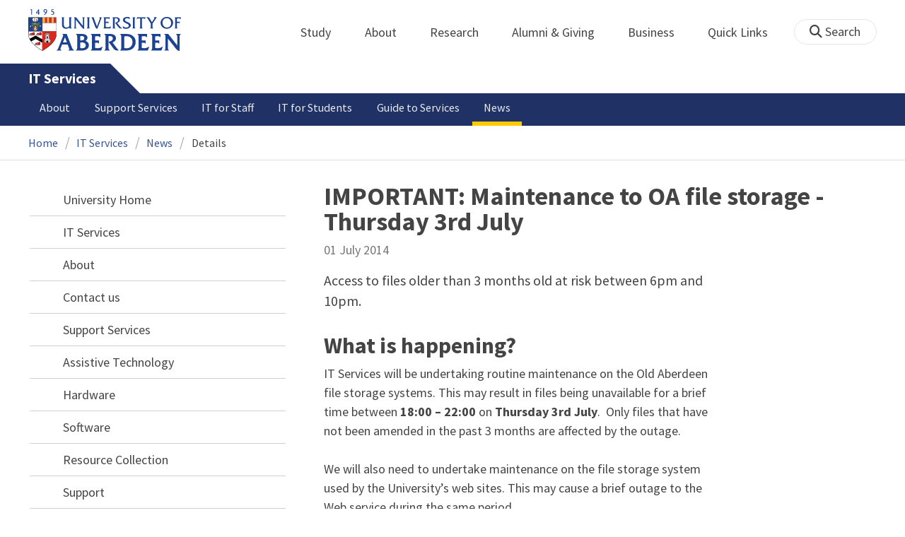

--- FILE ---
content_type: text/html; charset=UTF-8
request_url: https://www.abdn.ac.uk/it/news/6453/
body_size: 12825
content:
<!doctype html>
<html lang="en-GB" dir="ltr">
    <head>
        <meta charset="utf-8">
        <title>IMPORTANT: Maintenance to OA file storage - Thursday 3rd July | News | The University of Aberdeen</title>
        
                <meta name="description" content="Access to files older than 3 months old at risk between 6pm and 10pm.">
                
<meta name="application-name" content="News">

    <meta name="twitter:card" content="summary_large_image">
    <meta name="twitter:site" content="@aberdeenuni">
    <meta name="twitter:title" content="IMPORTANT: Maintenance to OA file storage - Thursday 3rd July">
    <meta name="twitter:description" content="Access to files older than 3 months old at risk between 6pm and 10pm.">
    
    <meta property="og:type" content="article">
    <meta property="og:url" content="https://www.abdn.ac.uk/news/6453/">
    <meta property="og:title" content="IMPORTANT: Maintenance to OA file storage - Thursday 3rd July">
    <meta property="og:description" content="Access to files older than 3 months old at risk between 6pm and 10pm.">
    <meta property="og:locale" content="en_GB">
    
        <meta name="robots" content="noindex, follow">
                <link rel="preconnect" href="https://abdn-search.funnelback.squiz.cloud">
        <link rel="preconnect" href="https://cc.cdn.civiccomputing.com">
        <link rel="preconnect" href="https://code.jquery.com">
        <link rel="preconnect" href="https://fonts.googleapis.com">
        <link rel="preconnect" href="https://fonts.gstatic.com">
        
<meta name="viewport" content="width=device-width, initial-scale=1">
<link rel="apple-touch-icon" sizes="180x180" href="https://www.abdn.ac.uk/abdn-design-system/releases/2.4.0/dist/images/icons/apple-touch-icon.png">
<link rel="icon" type="image/png" sizes="32x32" href="https://www.abdn.ac.uk/abdn-design-system/releases/2.4.0/dist/images/icons/favicon-32x32.png">
<link rel="icon" type="image/png" sizes="16x16" href="https://www.abdn.ac.uk/abdn-design-system/releases/2.4.0/dist/images/icons/favicon-16x16.png">
<link rel="manifest" href="https://www.abdn.ac.uk/abdn-design-system/releases/2.4.0/dist/images/icons/manifest.json">
<link rel="mask-icon" href="https://www.abdn.ac.uk/abdn-design-system/releases/2.4.0/dist/images/icons/safari-pinned-tab.svg" color="#5bbad5">
<meta name="msapplication-config" content="https://www.abdn.ac.uk/abdn-design-system/releases/2.4.0/dist/images/icons/browserconfig.xml">
<meta name="theme-color" content="#ffffff">

<link rel="stylesheet" href="https://www.abdn.ac.uk/abdn-design-system/releases/2.4.0/dist/css/abdn-design-system-site.css">
<!-- https://abdn-search.funnelback.squiz.cloud/s/resources-global/css/funnelback.autocompletion-2.6.0.css -->
<style>
.twitter-typeahead {display: table-cell !important;}.tt-menu {background-clip: padding-box;background-color: #fff;border: 1px solid rgba(0, 0, 0, 0.15);border-radius: 4px;box-shadow: 0 6px 12px rgba(0, 0, 0, 0.176);font-size: 14px;padding-bottom: 5px;width: 100%;}.tt-menu .tt-suggestion {clear: both;color: #333;cursor: pointer;display: block;font-weight: normal;line-height: 1.42857;padding: 3px 10px;text-align: left;}.tt-menu .tt-suggestion:hover, .tt-menu .tt-cursor {background-color: #428bca;color: #fff;text-decoration: none;}.tt-menu .tt-category, .tt-menu .tt-group {background-color: #f5f5f5;border-bottom: 1px solid #ddd;border-top: 1px solid #ddd;}.tt-menu .tt-category {margin: 3px 0;padding: 7px 5px;}.tt-menu .tt-dataset:first-child .tt-category, .tt-horizontal .tt-dataset .tt-category {border-top: none;border-top-left-radius: 4px;border-top-right-radius: 4px;margin-top: 0;}.tt-menu .tt-group {padding: 3px 5px;text-align: center;}.tt-menu .tt-group:first-of-type {border-top: none;}.tt-horizontal {width: 100%;}.tt-horizontal .tt-dataset {float: left;width: 100%;}.tt-scrollable {overflow-y: auto;max-height: 460px;}.tt-hint {color: #ccc !important;}@media (max-width: 414px) {.tt-horizontal .tt-dataset {width: 100% !important;}}
</style>

    <style title="civic custom css">
#ccc h1::after{margin-bottom:0.5em}#ccc #ccc-content{background:#333;color:#ddd;font-family:'Source Sans Pro', sans-serif}#ccc #ccc-title{margin:0 0 0.5em;font-size:1.3em;line-height:0.9em}#ccc #ccc-content #ccc-statement .ccc-svg-element{display:none}#ccc #ccc-content #ccc-statement a{border-bottom:1px dotted;font-weight:700;color:#f4c900}#ccc #ccc-content #ccc-statement a:focus,#ccc #ccc-content #ccc-statement a:hover{border-bottom:1px solid;font-weight:700;color:#f4c900}#ccc #ccc-content .ccc-notify-button{background:#f4c900}#ccc #ccc-content .preference-title{font-size:21px;margin-top:24px}#ccc .checkbox-toggle--slider.checkbox-toggle--dark{background-color:#111;border-color:#111}#ccc .checkbox-toggle--dark .checkbox-toggle-toggle{background-color:#666}#ccc .checkbox-toggle-input:checked ~ .checkbox-toggle-toggle{background-color:#f4c900}#ccc #ccc-icon{fill:#333}#ccc .ccc-notify-button{border-radius:0;position:relative;display:inline-block;margin:0.6em 0.6em 0 0;padding:0.4em;border:0;background:#f4c900;font-weight:700;color:#003c5f;transition:padding 0.2s ease}#ccc .ccc-content--dark .ccc-notify-button,#ccc .ccc-content--dark .ccc-notify-button span{color:#003c5f}#ccc .ccc-content--dark .ccc-button-solid,#ccc .ccc-content--dark .ccc-button-solid span{background:none}#ccc #ccc-content .ccc-notify-button:focus,#ccc #ccc-content .ccc-notify-button:hover{padding-left:0.7em;transition:padding 0.2s ease;background:#ffe04f}#ccc #ccc-content .ccc-notify-button:focus,#ccc .checkbox-toggle:focus-within{outline:0.3em solid gold}#ccc a.ccc-notify-button{color:#444}#ccc .ccc-alert,#ccc .third-party-cookie-link{color:#fff;background:#111}#ccc[close-button] #ccc-dismiss-button{display:inline-block;margin:0.3em 0.6em 0.3em 0}#ccc-button-holder button:last-child{margin-right:0}
</style>
    <script src="https://code.jquery.com/jquery-3.6.0.min.js"></script>
<script src="https://www.abdn.ac.uk/abdn-design-system/releases/2.4.0/dist/js/abdn-design-system-site.js" defer></script>
<script>
    var global_base_url = '/global/';
</script>
    
                            <link rel="stylesheet" href="/apps/news/site/css/opentext_responsive/news.css" media="screen">
                            
                            <link rel="stylesheet" href="https://cdnjs.cloudflare.com/ajax/libs/magnific-popup.js/1.1.0/magnific-popup.min.css" media="screen">
                            
<link rel="alternate" type="application/rss+xml" href="/it/news/rss.xml" title="IT Services - Latest News, RSS">

        <link rel="canonical" href="https://www.abdn.ac.uk/news/6453/">
            </head>
    <body class="no_js">
                <script>
            document.getElementsByTagName('body')[0].classList.remove('no_js');
        </script>
                <header id="top">
            <ul class="skip_links">
                <li><a href="#main">Skip to content</a></li>
                <li><a href="https://www.abdn.ac.uk/about/our-website/accessibility/">About Accessibility on our website</a></li>
            </ul>
            <div id="modal_fade"></div>
            <div class="global_header_wrapper">
                <div class="container">
                    <div class="row">
                        <div class="col">
                            <div class="global_header">
                                <div class="clearfix">
                                    <div class="uni_logo">
                                                                                    <a href="/">
                                                <img src="https://www.abdn.ac.uk/abdn-design-system/releases/2.4.0/dist/images/layout/UoA_Primary_Logo_REVERSE_2018.png" srcset="https://www.abdn.ac.uk/abdn-design-system/releases/2.4.0/dist/images/layout/UoA_Primary_Logo_RGB_2018.svg" alt="University of Aberdeen" width="300" height="82">
                                            </a>
                                                                                </div>
                                    <nav id="uni_menu" class="uni_menu no_js row" aria-label="University of Aberdeen Navigation">
                                        <div class="uni_menu_overview">
                                            <div class="uni_menu_action_bar">
                                                <a href="#" class="close_button">
                                                    Close <span class="offscreen">university navigation</span>
                                                    <i aria-hidden="true" class="far fa-times"></i>
                                                </a>
                                            </div>
                                            <div class="uni_menu_search_container">
                                                <form method="GET" role="search" action="/search/results/" aria-label="Search the University of Aberdeen website" class="collapsed active">
                                                    <fieldset>
                                                        <legend class="offscreen">Search Our Website</legend>
                                                        <label for="query" class="offscreen">Keywords</label>
                                                        <input type="search" id="query" name="query" placeholder="Search" value="" autocomplete="off" spellcheck="false">
                                                        <button type="submit" class="btn btn-secondary">
                                                            <i class="fa fa-search" aria-hidden="true"></i>
                                                            <b class="offscreen">Search</b>
                                                        </button>
                                                    </fieldset>
                                                </form>
                                            </div>
                                        </div>
                                        
<ul>

    <li id="uni_menu_study">
        <div class="uni_menu_action_bar">
            <a href="#uni_menu" class="back_button">
                <i aria-hidden="true" class="far fa-chevron-left"></i>
                Back <span class="offscreen">to university navigation overview</span>
            </a>
            <a href="#" class="close_button">
                Close <span class="offscreen">university navigation</span>
                <i aria-hidden="true" class="far fa-times"></i>
            </a>
        </div>
        <a href="/study/" class="uni_menu_section_link">
            Study
            <span class="offscreen">home</span>
        </a>
        <a href="#uni_menu_study" class="forward_button">
            <i aria-hidden="true" class="far fa-chevron-right"></i>
            <span class="offscreen">Expand Study section top links</span>
        </a>
    
        <ul class="uni_menu_wide uni_menu_4col col">
        
            <li class="uni_menu_link_group">
            
                <b>
                
                    <a href="/study/undergraduate/">
                    Undergraduate
                    </a>
                    
                </b>
                <ul>
<li><a href="/study/undergraduate/degree-programmes/">Undergraduate Degrees</a></li>
<li><a href="/study/undergraduate/subject-areas/">Subject Areas</a></li>
<li><a href="/study/undergraduate/go-abroad/">Go Abroad</a></li>
<li><a href="/study/undergraduate/finance/">Finance and Funding</a></li>
<li><a href="/study/undergraduate/apply/">How to Apply</a></li>
</ul>
            </li>
            
            <li class="uni_menu_link_group">
            
                <b>
                
                    <a href="/study/postgraduate-taught/">
                    Postgraduate Taught
                    </a>
                    
                </b>
                <ul>
<li><a href="/study/postgraduate-taught/degree-programmes/">Postgraduate Degrees</a></li>
<li><a href="/study/online/">Online Degrees</a></li>
<li><a href="/study/postgraduate-taught/part-time/">Part-time Study</a></li>
<li><a href="/study/postgraduate-taught/finance/">Finance and Funding</a></li>
<li><a href="/study/postgraduate-taught/how-to-apply/">How to Apply</a></li>
</ul>
            </li>
            
            <li class="uni_menu_link_group">
            
                <b>
                
                    <a href="/study/postgraduate-research/">
                    Postgraduate Research
                    </a>
                    
                </b>
                <ul>
<li><a href="/study/postgraduate-research/research-areas/">Research Areas</a></li>
<li><a href="/study/postgraduate-research/phds/">PhD Opportunities</a></li>
<li><a href="/study/postgraduate-research/finance/">Finance and Funding</a></li>
<li><a href="/study/postgraduate-research/apply/">How to Apply</a></li>
</ul>
            </li>
            
            <li class="uni_menu_link_group">
            
                <b>
                
                    <a href="/study/online/">
                    Online Learning
                    </a>
                    
                </b>
                <ul>
<li><a href="/study/online/degrees/">Online Degrees</a></li>
<li><a href="https://on.abdn.ac.uk/courses/">Short Courses</a></li>
<li><a href="https://on.abdn.ac.uk/categories/">Study Subjects</a></li>
<li><a href="https://on.abdn.ac.uk/how-online-learning-works/">How Online Learning Works</a></li>
<li><a href="https://on.abdn.ac.uk/discover/fees-funding-and-discounts/">Fees and Funding</a><a class="uni_menu_study" style="display: none;" href="#"> Close </a></li>
</ul>
            </li>
            
        </ul>
        
    </li>
    
    <li id="uni_menu_about">
        <div class="uni_menu_action_bar">
            <a href="#uni_menu" class="back_button">
                <i aria-hidden="true" class="far fa-chevron-left"></i>
                Back <span class="offscreen">to university navigation overview</span>
            </a>
            <a href="#" class="close_button">
                Close <span class="offscreen">university navigation</span>
                <i aria-hidden="true" class="far fa-times"></i>
            </a>
        </div>
        <a href="/about/" class="uni_menu_section_link">
            About
            <span class="offscreen">home</span>
        </a>
        <a href="#uni_menu_about" class="forward_button">
            <i aria-hidden="true" class="far fa-chevron-right"></i>
            <span class="offscreen">Expand About section top links</span>
        </a>
    
        <ul class="uni_menu_wide uni_menu_4col col">
        
            <li class="">
            <ul>
<li><a href="/about/campus/">Campus</a></li>
<li><a href="/about/campus/maps/">Maps and Directions</a></li>
<li><a href="/people/">Staff Directory</a></li>
<li><a href="/about/contact/">Contact Information</a></li>
</ul>
            </li>
            
            <li class="">
            <ul>
<li><a href="/news/">News</a></li>
<li><a href="/events/">Events</a></li>
<li><a href="/about/history/">History</a></li>
<li><a href="/about/facts-figures/">Facts &amp; Figures</a></li>
</ul>
            </li>
            
            <li class="">
            <ul>
<li><a href="/about/schools-institutes/">Schools and Institutes</a></li>
<li><a href="/about/strategy-and-governance/">Strategy and Governance</a></li>
<li><a href="/about/management/">Management</a></li>
<li><a href="/about/partnerships/">Partnerships</a></li>
</ul>
            </li>
            
            <li class="uni_menu_utils">
            <p><picture class="imgproxy"><source media="(min-width: 1200px)" srcset="https://www.abdn.ac.uk/img/1200x/media/site/about/content-images/bum_5835_3591134459_o.jpg"><source media="(min-width: 720px)" srcset="https://www.abdn.ac.uk/img/1200x/media/site/about/content-images/bum_5835_3591134459_o.jpg"><source media="(min-width: 481px)" srcset="https://www.abdn.ac.uk/img/780x/media/site/about/content-images/bum_5835_3591134459_o.jpg"><source media="(min-width: 251px)" srcset="https://www.abdn.ac.uk/img/481x/media/site/about/content-images/bum_5835_3591134459_o.jpg"><source srcset="https://www.abdn.ac.uk/img/200x/media/site/about/content-images/bum_5835_3591134459_o.jpg"><img src="https://www.abdn.ac.uk/img/1200x/media/site/about/content-images/bum_5835_3591134459_o.jpg" width="800" height="521" alt="Kings college viewed through a window" loading="lazy"></picture></p>
            </li>
            
        </ul>
        
    </li>
    
    <li id="uni_menu_research">
        <div class="uni_menu_action_bar">
            <a href="#uni_menu" class="back_button">
                <i aria-hidden="true" class="far fa-chevron-left"></i>
                Back <span class="offscreen">to university navigation overview</span>
            </a>
            <a href="#" class="close_button">
                Close <span class="offscreen">university navigation</span>
                <i aria-hidden="true" class="far fa-times"></i>
            </a>
        </div>
        <a href="/research/" class="uni_menu_section_link">
            Research
            <span class="offscreen">home</span>
        </a>
        <a href="#uni_menu_research" class="forward_button">
            <i aria-hidden="true" class="far fa-chevron-right"></i>
            <span class="offscreen">Expand Research section top links</span>
        </a>
    
        <ul class="uni_menu_wide uni_menu_4col col">
        
            <li class="">
            <ul>
<li><a href="/research/interdisciplinary/">Interdisciplinary Institute</a></li>
<li><a href="/research/impact/">Impact</a></li>
<li><a href="/research/institutes-centres/">Find a Centre or Institute</a></li>
<li><a href="/research/facilities/">Facilities</a></li>
</ul>
            </li>
            
            <li class="uni_menu_link_group">
            <ul>
<li><a href="/study/postgraduate-research/">Postgraduate Research Study</a></li>
<li><a href="/research/jobs/">Research Jobs</a></li>
<li><a href="/research/support/">Research Support</a></li>
</ul>
            </li>
            
            <li class="uni_menu_2col col_img_right uni_menu_utils">
            <p><picture class="imgproxy"><source media="(min-width: 1200px)" srcset="https://www.abdn.ac.uk/img/1200x/media/university-of-aberdeen/content-assets/images/nav-research3-wide.jpg"><source media="(min-width: 720px)" srcset="https://www.abdn.ac.uk/img/1200x/media/university-of-aberdeen/content-assets/images/nav-research3-wide.jpg"><source media="(min-width: 481px)" srcset="https://www.abdn.ac.uk/img/780x/media/university-of-aberdeen/content-assets/images/nav-research3-wide.jpg"><source media="(min-width: 251px)" srcset="https://www.abdn.ac.uk/img/481x/media/university-of-aberdeen/content-assets/images/nav-research3-wide.jpg"><source srcset="https://www.abdn.ac.uk/img/200x/media/university-of-aberdeen/content-assets/images/nav-research3-wide.jpg"><img src="https://www.abdn.ac.uk/img/1200x/media/university-of-aberdeen/content-assets/images/nav-research3-wide.jpg" width="497" height="180" alt="A scientist using a microscope" loading="lazy"></picture></p>
<p><a class="uni_menu_research" style="display: none;" href="#"> Close </a></p>
            </li>
            
        </ul>
        
    </li>
    
    <li id="uni_menu_alumni_giving">
        <div class="uni_menu_action_bar">
            <a href="#uni_menu" class="back_button">
                <i aria-hidden="true" class="far fa-chevron-left"></i>
                Back <span class="offscreen">to university navigation overview</span>
            </a>
            <a href="#" class="close_button">
                Close <span class="offscreen">university navigation</span>
                <i aria-hidden="true" class="far fa-times"></i>
            </a>
        </div>
        <a href="/alumni/" class="uni_menu_section_link">
            Alumni &amp; Giving
            <span class="offscreen">home</span>
        </a>
        <a href="#uni_menu_alumni_giving" class="forward_button">
            <i aria-hidden="true" class="far fa-chevron-right"></i>
            <span class="offscreen">Expand Alumni &amp; Giving section top links</span>
        </a>
    
        <ul class="uni_menu_wide uni_menu_4col col">
        
            <li class="uni_menu_utils uni_menu_2col">
            <p><picture class="imgproxy"><source media="(min-width: 1200px)" srcset="https://www.abdn.ac.uk/img/1200x/media/university-of-aberdeen/content-assets/images/nav-alumni-wide2.jpg"><source media="(min-width: 720px)" srcset="https://www.abdn.ac.uk/img/1200x/media/university-of-aberdeen/content-assets/images/nav-alumni-wide2.jpg"><source media="(min-width: 481px)" srcset="https://www.abdn.ac.uk/img/780x/media/university-of-aberdeen/content-assets/images/nav-alumni-wide2.jpg"><source media="(min-width: 251px)" srcset="https://www.abdn.ac.uk/img/481x/media/university-of-aberdeen/content-assets/images/nav-alumni-wide2.jpg"><source srcset="https://www.abdn.ac.uk/img/200x/media/university-of-aberdeen/content-assets/images/nav-alumni-wide2.jpg"><img src="https://www.abdn.ac.uk/img/1200x/media/university-of-aberdeen/content-assets/images/nav-alumni-wide2.jpg" width="500" height="180" alt="University of Aberdeen crest on a wall" loading="lazy"></picture></p>
            </li>
            
            <li class="uni_menu_link_group">
            
                <b>
                
                    <a href="/alumni/">
                    Alumni
                    </a>
                    
                </b>
                <ul>
<li><a href="/alumni/connected/">Stay in Touch</a></li>
<li><a href="/alumni/involved/">Get Involved</a></li>
<li><a href="/alumni/benefits-services/">Benefits and Services</a></li>
<li><a href="/alumni/benefits-services/alumni-hub/">Alumni Hub</a></li>
<li><a href="/alumni/events-reunions/">Events and Reunions</a></li>
<li><a href="/alumni/our-alumni/">Our Alumni</a></li>
</ul>
            </li>
            
            <li class="uni_menu_link_group">
            
                <b>
                
                    <a href="/giving/">
                    Giving
                    </a>
                    
                </b>
                <ul>
<li><a href="/alumni/">Alumni</a></li>
<li><a href="/giving/blog/">Blog</a><a class="uni_menu_alumnigiving" style="display: none;" href="#"> Close </a></li>
</ul>
            </li>
            
        </ul>
        
    </li>
    
    <li id="uni_menu_business">
        <div class="uni_menu_action_bar">
            <a href="#uni_menu" class="back_button">
                <i aria-hidden="true" class="far fa-chevron-left"></i>
                Back <span class="offscreen">to university navigation overview</span>
            </a>
            <a href="#" class="close_button">
                Close <span class="offscreen">university navigation</span>
                <i aria-hidden="true" class="far fa-times"></i>
            </a>
        </div>
        <a href="/business-info/" class="uni_menu_section_link">
            Business
            <span class="offscreen">home</span>
        </a>
        <a href="#uni_menu_business" class="forward_button">
            <i aria-hidden="true" class="far fa-chevron-right"></i>
            <span class="offscreen">Expand Business section top links</span>
        </a>
    
        <ul class="uni_menu_wide uni_menu_4col col">
        
            <li class="uni_menu_2col">
            <p><picture class="imgproxy"><source media="(min-width: 1200px)" srcset="https://www.abdn.ac.uk/img/1200x/media/university-of-aberdeen/content-assets/images/nav-alumni-wide1.jpg"><source media="(min-width: 720px)" srcset="https://www.abdn.ac.uk/img/1200x/media/university-of-aberdeen/content-assets/images/nav-alumni-wide1.jpg"><source media="(min-width: 481px)" srcset="https://www.abdn.ac.uk/img/780x/media/university-of-aberdeen/content-assets/images/nav-alumni-wide1.jpg"><source media="(min-width: 251px)" srcset="https://www.abdn.ac.uk/img/481x/media/university-of-aberdeen/content-assets/images/nav-alumni-wide1.jpg"><source srcset="https://www.abdn.ac.uk/img/200x/media/university-of-aberdeen/content-assets/images/nav-alumni-wide1.jpg"><img src="https://www.abdn.ac.uk/img/1200x/media/university-of-aberdeen/content-assets/images/nav-alumni-wide1.jpg" width="500" height="180" alt="Two workmen in hard hats" loading="lazy"></picture><a class="uni_menu_business" style="display: none;" href="#"> Close </a></p>
            </li>
            
            <li class="">
            <ul>
<li><a href="/business-info/training/">Development, Training and Events</a></li>
<li><a href="/business-info/facilities/">Facilities and Equipment</a></li>
</ul>
            </li>
            
            <li class="">
            <ul>
<li><a href="/business-info/industry-engagement/">Collaboration and Consulting</a></li>
<li><a href="/business-info/expertise/">Expertise</a></li>
<li><a href="/business-info/contacts/">Business Contacts</a><a class="uni_menu_business" style="display: none;" href="#"> Close </a></li>
</ul>
            </li>
            
        </ul>
        
    </li>
    
    <li id="uni_menu_quick_links">
        <div class="uni_menu_action_bar">
            <a href="#uni_menu" class="back_button">
                <i aria-hidden="true" class="far fa-chevron-left"></i>
                Back <span class="offscreen">to university navigation overview</span>
            </a>
            <a href="#" class="close_button">
                Close <span class="offscreen">university navigation</span>
                <i aria-hidden="true" class="far fa-times"></i>
            </a>
        </div>
        <a href="/about/quick-links/" class="uni_menu_section_link">
            Quick Links
            <span class="offscreen">home</span>
        </a>
        <a href="#uni_menu_quick_links" class="forward_button">
            <i aria-hidden="true" class="far fa-chevron-right"></i>
            <span class="offscreen">Expand Quick Links section top links</span>
        </a>
    
        <ul class="uni_menu_wide uni_menu_4col col">
        
            <li class="uni_menu_link_group">
            
                <b>
                
                    <a href="/students/">
                    Student Resources
                    </a>
                    
                </b>
                <ul>
<li><a href="/students/academic-life/mytimetable/">MyTimetable</a></li>
<li><a href="/students/academic-life/mycurriculum/">MyCurriculum</a></li>
<li><a href="https://abdn.blackboard.com/">MyAberdeen</a></li>
<li><a href="https://www.abdn.ac.uk/studenthub/login">Student Hub</a></li>
<li><a href="https://www.outlook.com/abdn.ac.uk">Student Email</a></li>
<li><a href="/students/student-channel/">Student Channel</a></li>
<li class="uni_menu_text_box uni-menu-text-box"><strong><a href="/students/support/services/infohub/">Infohub Opening Hours</a></strong>
<dl class="clearfix"></dl>
Email: <a class="uni_menu_quicklinks" href="mailto:infohub@abdn.ac.uk">infohub@abdn.ac.uk</a></li>
</ul>
            </li>
            
            <li class="uni_menu_link_group">
            
                <b>
                
                    <a href="/staffnet/">
                    StaffNet
                    </a>
                    
                </b>
                <ul>
<li><a href="/staffnet/working-here/">Working Here</a></li>
<li><a href="/staffnet/working-here/management-information-systems/" class="">Management Information Systems</a></li>
<li><a href="/staffnet/education/">Teaching &amp; Learning</a></li>
<li><a href="/staffnet/governance/">Policy &amp; Governance</a></li>
<li><a href="https://www.outlook.com/abdn.ac.uk">Staff Email</a></li>
</ul>
            </li>
            
            <li class="uni_menu_link_group">
            
                <b>
                Our Website
                </b>
                <ul>
<li><a href="/study/">Study</a></li>
<li><a href="/about/">About</a></li>
<li><a href="/research/">Research</a></li>
<li><a href="/alumni/">Alumni &amp; Giving</a></li>
<li><a href="/business-info/">Business</a></li>
</ul>
            </li>
            
            <li class="uni_menu_link_group">
            
                <b>
                Popular
                </b>
                <ul>
<li><a href="/students/">For Students</a></li>
<li><a href="/staffnet/">For Staff</a></li>
<li><a href="https://www.store.abdn.ac.uk/">Online Store</a></li>
<li><a href="https://www.abdn.ac.uk/epayments/">ePayments</a></li>
<li><a href="/jobs/">Jobs</a></li>
<li><a href="/library/">Library</a></li>
<li><a href="/people/">Staff Directory</a></li>
<li><a href="/it/">IT Services</a></li>
<li><a href="/about/our-website/a-to-z/">A to Z</a><a class="uni_menu_quicklinks" style="display: none;" href="#"> Close </a></li>
</ul>
            </li>
            
        </ul>
        
    </li>
    
</ul>
<div class="uni_menu_top_links">
<ul>
<li><a href="/alumni/">Alumni &amp; Giving</a></li>
<li><a href="/business-info/">Business</a></li>
</ul>
</div>
                                    </nav>
                                    <div class="toggle_controls">
                                        <a href="#" id="uni_search_toggle" class="uni_search_toggle no_js" aria-controls="global_search" aria-expanded="true">
                                            <i class="fa fa-search" aria-hidden="true"></i>
                                            <span>Search</span>
                                        </a>
                                        <a href="#uni_menu" class="uni_menu_show_mobile_only btn btn-accent" aria-controls="uni_menu" aria-expanded="false">
                                            <i class="fak fa-sharp-solid-bars-magnifying-glass" aria-hidden="true"></i>
                                            <span>Menu and search</span>
                                        </a>
                                    </div>
                                    <form id="global_search" method="get" role="search" action="/search/results/" aria-label="Search the University of Aberdeen website">
                                        <fieldset>
                                            <legend>Search Our Website</legend>
                                            <label for="within" class="offscreen">Search In</label>
                                            <select id="within" name="within">
                                                <option value="abdn">University Website</option>
                                                <option value="dir">Staff Directory</option>
                                                <option value="lib">Library Collections</option>
                                            </select>
                                            <label for="query">Keywords</label>
                                            <input type="search" id="query" name="query" placeholder="Search" value="">
                                            <button type="submit">
                                                <i class="fa fa-search" aria-hidden="true"></i>
                                                <b>Search</b>
                                            </button>
                                        </fieldset>
                                        <p>Or Browse:</p>
                                        <ul>
                                            <li><a href="https://www.abdn.ac.uk/about/contact/">Contacts</a></li>
                                            <li><a href="https://www.abdn.ac.uk/about/our-website/a-to-z/">A to Z</a></li>
                                            <li><a href="https://www.abdn.ac.uk/people/">Staff Directory</a></li>
                                        </ul>
                                    </form>
                                                                        <script>
                                        document.getElementById('global_search').className += ' collapsed';
                                    </script>
                                                                  </div>
                            </div>
                        </div>
                    </div>
                </div>
            </div>
            <div id="section_heading">
                <div class="container">
                    <div class="row">
                        <div class="col">
                            <a href="/it/" class="section_head_text">
                                IT Services                            </a>
                                                    </div>
                    </div>
                </div>
            </div>
            <nav id="section_top_level" class="section_top_level_wrapper" aria-label="News navigation">
                <div class="container">
                    
                        <ul class="top_level">
                        <li><a href="/it/about/">About</a></li><li><a href="/it/services/">Support Services</a></li><li><a href="/it/staff/">IT for Staff</a></li><li><a href="/it/student/">IT for Students</a></li><li><a href="/it/service-portfolio/">Guide to Services</a></li><li><span class="currentbranch0"><a href="/it/news/">News</a></span></li>
                        </ul>
                                        </div>
            </nav>
                        <script>
                try {
                    document.addEventListener('DOMContentLoaded', function () {
                        priorityPlusList = new PriorityPlusList({
                            selector: '#section_top_level ul',
                            moreButtonContent: '<a href="#">More</a>'
                        });
                    })
                }
                catch (e) {
                    if (typeof console !== 'undefined' && typeof console.log !== 'undefined') {
                        console.log('PriorityPlusList does not offer support for your current browser');
                    }
                }
            </script>
                        <h1 class="offscreen">IMPORTANT: Maintenance to OA file storage - Thursday 3rd July</h1>
                            <div class="container section-nav-toggle-wrapper">
                    <a href="#section-nav" class="section-nav-toggle btn">In this section</a>
                </div>
                            <div class="breadcrumb_wrapper">
                <div class="container">
                    <nav class="breadcrumb" role="navigation" aria-label="Breadcrumb">
                        
                        <ol>
                        
                            <li><a href="/">Home</a></li>
                            
                            <li><a href="/it/">IT Services</a></li>
                            
                            <li><a href="/it/news/">News</a></li>
                            
                            <li tabindex="0" aria-current="page">Details</li>
                            
                        </ol>
                                            </nav>
                </div>
            </div>
                    </header>
        <main id="main" class="subpage" tabindex="-1">
                        <div class="container">
                <div class="column_container">
                    <div class="content_column">
                        <div class="section heading_only">
                            <div class="container">
                                                            </div>
                        </div>




                        <div class="container">
                        
    <article class="syndicated_details" itemscope itemtype="https://schema.org/NewsArticle">
        <div class="heading" itemprop="headline">IMPORTANT: Maintenance to OA file storage - Thursday 3rd July</div>
        <time datetime="2014-07-01" itemprop="datePublished">01 July 2014</time>
        <div class="offscreen" aria-hidden="true">
            <img src="https://www.abdn.ac.uk/global/images/layout/UoA_Primary_Logo_RGB_2018.png" alt="The University of Aberdeen" itemprop="image">
            <div itemprop="dateModified">2014-07-01</div>
            <div itemprop="author" itemscope itemtype="https://schema.org/Organization">
                <div itemprop="name">University of Aberdeen</div>
            </div>
            <div itemprop="publisher" itemscope itemtype="https://schema.org/Organization">
                <div itemprop="name">University of Aberdeen</div>
                <div itemprop="logo" itemscope itemtype="https://schema.org/ImageObject">
                    <img src="https://www.abdn.ac.uk/global/images/layout/UoA_Primary_Logo_RGB_2018.png" alt="The University of Aberdeen" itemprop="url">
                </div>
            </div>
            <link itemprop="mainEntityOfPage" href="https://www.abdn.ac.uk/it/news/6453/">
        </div>
        <div class="news_content" itemprop="articleBody">
    
    <p class="news_lead" itemprop="description">Access to files older than 3 months old at risk between 6pm and 10pm.</p>
    <p><h2><strong>What is happening?</strong></h2><p>IT Services will be undertaking routine maintenance on the Old Aberdeen file storage systems. This may result in files being unavailable for a brief time between <strong>18:00 &ndash; 22:00 </strong>on<strong> Thursday 3rd July</strong>.&nbsp; Only files that have not been amended in the past 3 months are affected by the outage.</p>
<p>We will also need to undertake maintenance on the file storage system used by the University&rsquo;s web sites. This may cause a brief outage to the Web service during the same period.</p><h2><strong>What should you do?</strong></h2><p>If you are planning to work on files older than 3 months old this evening then we would advise you to open any required documents, make a minor change, then click save.&nbsp; This will update the file and move it to a different part of the network file storage solution.</p>
<p>Alternatively, save your work locally onto your hard drive or a USB drive.&nbsp; After 10pm copy these files back to the shared drive to enable them to be backed up overnight.</p>
<p>Please accept our apologies for any inconvenience caused.</p>

    <aside class="sharing" aria-label="Social media links">
        <h2>Share This</h2>
        <ul>
            <li>
                <a href="/it/news/rss.xml" class="fa fa-rss-square fa-2x" title="View the RSS feed">
                    <i class="offscreen">RSS</i>
                </a>
            </li>
            <li>
                <a href="https://twitter.com/intent/tweet?via=aberdeenuni&amp;url=https://www.abdn.ac.uk/it/news/6453/&amp;text=IMPORTANT%3A+Maintenance+to+OA+file+storage+-+Thursday+3rd+July" class="fa fa-twitter-square fa-2x" title="Share on Twitter" target="_blank">
                    <i class="offscreen">Share on Twitter</i>
                </a>
            </li>
            <li>
                <a href="https://www.facebook.com/dialog/share?app_id=324694194386176&amp;display=popup&amp;href=https://www.abdn.ac.uk/it/news/6453/&amp;redirect_uri=http%3A%2F%2Fwww.abdn.ac.uk%2F" class="fa fa-facebook-square fa-2x" target="_blank" title="Share on Facebook">
                    <i class="offscreen">Share on Facebook</i>
                </a>
            </li>
            <li>
                <a href="https://www.linkedin.com/feed/?shareActive=true&text=https://www.abdn.ac.uk/it/news/6453/" class="fa fa-linkedin fa-2x" target="_blank" title="Share on LinkedIn">
                    <i class="offscreen">Share on LinkedIn</i>
                </a>
            </li>
        </ul>
    </aside>
    
        </div>
    </article>
    
                        </div>
                                            </div>
                    <div class="subsection_column">
                                                    <div class="section-nav-wrapper section">
                                <div id="section-nav" class="section-nav">
                                    <nav class="no-js" aria-label="In this section">
                                        
    <ul class="active">
        <li class="active">
        <a href="/" class="has-subpages">University Home</a>
        <ul class="active" aria-label="Submenu for University Home">
            <li class="active">
        <a href="/it/" class="active">IT Services</a>
        <ul class="show_siblings" aria-label="Submenu for IT Services">
            <li>
        <a href="/it/about/" class="has-subpages">About</a>
        <ul aria-label="Submenu for About">
            <li>
        <a href="/it/about/contact-us/">Contact us</a>
        </li>
        </ul>
            </li>
        <li>
        <a href="/it/services/" class="has-subpages">Support Services</a>
        <ul aria-label="Submenu for Support Services">
            <li>
        <a href="/it/services/atech/" class="has-subpages">Assistive Technology</a>
        <ul aria-label="Submenu for Assistive Technology">
            <li>
        <a href="/it/services/atech/hardware/">Hardware</a>
        </li>
        <li>
        <a href="/it/services/atech/software/">Software</a>
        </li>
        <li>
        <a href="/it/services/atech/resource-collection-/">Resource Collection </a>
        </li>
        <li>
        <a href="/it/services/atech/support/">Support</a>
        </li>
        </ul>
            </li>
        <li>
        <a href="/it/services/training/">Digital Skills Training</a>
        </li>
        <li>
        <a href="/it/services/toolkit/" class="has-subpages">Toolkit</a>
        <ul aria-label="Submenu for Toolkit">
            <li>
        <a href="/it/services/toolkit/content-requests/">Content Requests</a>
        </li>
        </ul>
            </li>
        <li>
        <a href="/it/services/media/" class="has-subpages">Media Services</a>
        <ul aria-label="Submenu for Media Services">
            <li>
        <a href="/it/services/media/audio-visual/">Audio Visual</a>
        </li>
        <li>
        <a href="/it/services/media/photography/">Photography</a>
        </li>
        <li>
        <a href="/it/services/media/design/" class="has-subpages">Design</a>
        <ul aria-label="Submenu for Design">
            <li>
        <a href="/it/services/media/design/how-we-can-help/">How we can help</a>
        </li>
        <li>
        <a href="/it/services/media/design/our-team/">Our Team</a>
        </li>
        <li>
        <a href="/it/services/media/design/working-with-us/">Working with us</a>
        </li>
        </ul>
            </li>
        <li>
        <a href="/it/services/media/video/">Video</a>
        </li>
        <li>
        <a href="/it/services/media/print-services/">Print Services</a>
        </li>
        <li>
        <a href="/it/services/media/medical-illustration/">Medical Illustration</a>
        </li>
        </ul>
            </li>
        </ul>
            </li>
        <li>
        <a href="/it/staff/">IT for Staff</a>
        </li>
        <li>
        <a href="/it/student/" class="has-subpages">IT for Students</a>
        <ul aria-label="Submenu for IT for Students">
            <li>
        <a href="/it/student/it-essentials/">IT Essentials</a>
        </li>
        <li>
        <a href="/it/student/get-started/" class="has-subpages">Getting Started</a>
        <ul aria-label="Submenu for Getting Started">
            <li>
        <a href="/it/student/get-started/your-it-account--account-security/">Your IT Account &amp; Account Security</a>
        </li>
        <li>
        <a href="/it/student/get-started/it-policies/">IT Policies</a>
        </li>
        <li>
        <a href="/it/student/get-started/file-storage/" class="has-subpages">File storage</a>
        <ul aria-label="Submenu for File storage">
            <li>
        <a href="/it/student/get-started/file-storage/onedrive-for-business/">OneDrive for Business</a>
        </li>
        </ul>
            </li>
        <li>
        <a href="/it/student/get-started/working-off-campus/">Working off-campus</a>
        </li>
        <li>
        <a href="/it/student/get-started/student-hub-myaberdeen-and-vles/">Student Hub, MyAberdeen and VLEs</a>
        </li>
        </ul>
            </li>
        <li>
        <a href="/it/student/help/" class="has-subpages">Help and Support</a>
        <ul aria-label="Submenu for Help and Support">
            <li>
        <a href="/it/student/help/learning-resources/">Learning Resources</a>
        </li>
        <li>
        <a href="/it/student/help/it-security/">IT Security</a>
        </li>
        <li>
        <a href="/it/student/help/personal-laptop-support/">Personal Laptop Support</a>
        </li>
        <li>
        <a href="/it/student/help/students-with-disabilities/">Students with Disabilities</a>
        </li>
        </ul>
            </li>
        <li>
        <a href="/it/student/wireless/">Wireless</a>
        </li>
        <li>
        <a href="/it/student/email/">Email for Students</a>
        </li>
        <li>
        <a href="/it/student/print/" class="has-subpages">Printing, Copying and Scanning</a>
        <ul aria-label="Submenu for Printing, Copying and Scanning">
            <li>
        <a href="/it/student/print/large-format-printing/">Large Format Printing</a>
        </li>
        </ul>
            </li>
        <li>
        <a href="/it/student/class/" class="has-subpages">Computer Classrooms</a>
        <ul aria-label="Submenu for Computer Classrooms">
            <li>
        <a href="/it/student/class/where-do-i-find-a-pc/">Where do I find a PC</a>
        </li>
        <li>
        <a href="/it/student/class/classroom-code-of-conduct-and-etiquette/">Classroom Code of Conduct and Etiquette</a>
        </li>
        <li>
        <a href="/it/student/class/timed-logout/">Timed Logout</a>
        </li>
        </ul>
            </li>
        <li>
        <a href="/it/student/pcs/" class="has-subpages">Software</a>
        <ul aria-label="Submenu for Software">
            <li>
        <a href="/it/student/pcs/software-download-service/">Software Download Service</a>
        </li>
        <li>
        <a href="/it/student/pcs/support/">Support</a>
        </li>
        </ul>
            </li>
        <li>
        <a href="/it/student/a-z/">A-Z</a>
        </li>
        <li>
        <a href="/it/student/lapsafe/">Lapsafe</a>
        </li>
        </ul>
            </li>
        <li>
        <a href="/it/service-portfolio/" class="has-subpages">Guide to Services</a>
        <ul aria-label="Submenu for Guide to Services">
            <li>
        <a href="/it/service-portfolio/comms/">Communication and Collaboration</a>
        </li>
        <li>
        <a href="/it/service-portfolio/network/">Network Services</a>
        </li>
        <li>
        <a href="/it/service-portfolio/pc/">Personal Computing</a>
        </li>
        <li>
        <a href="/it/service-portfolio/support/">Support and Training</a>
        </li>
        <li>
        <a href="/it/service-portfolio/systems/">Systems Support and Maintenance</a>
        </li>
        <li>
        <a href="/it/service-portfolio/a-z-of-it-services/">A-Z of IT Services</a>
        </li>
        <li>
        <a href="/it/service-portfolio/gartner-access/">Gartner Campus Access</a>
        </li>
        </ul>
            </li>
        <li>
        <a href="/it/news/" class="active-with-siblings">News</a>
        </li>
        </ul>
            </li>
        </ul>
            </li>
        
    </ul>
                                        </nav>
                                                                    </div>
                            </div>
                            <div id="archive_controls" class="archive_controls clearfix">
    <div class="search_widget">
        <h2>Search News</h2>
        <form id="news_search" method="get" action="/it/news/search/" role="search" aria-label="Search News">
            <fieldset>
                <legend class="offscreen">Search News</legend>
                <label for="kw" class="offscreen">Keywords</label>
                <input type="search" id="kw" name="kw" value="" placeholder="Keywords...">
                <button type="submit">
                    <b class="offscreen">Search</b>
                    <i class="fa fa-search" aria-hidden="true"></i>
                </button>
            </fieldset>
        </form>
    </div>
    
    <div class="calendar_widget">
        <h2>Browse by Month</h2>
    
        <form method="get" action="/it/news/" role="search" aria-label="Browse the News calendar">
            <label for="calendar_year">Select year</label>
            <select id="calendar_year" name="calendar_year">
        
            <option value="2026" selected="selected">2026</option>
            
            <option value="2025">2025</option>
            
            <option value="2024">2024</option>
            
            <option value="2023">2023</option>
            
            <option value="2022">2022</option>
            
            <option value="2021">2021</option>
            
            <option value="2020">2020</option>
            
            <option value="2019">2019</option>
            
            <option value="2018">2018</option>
            
            <option value="2017">2017</option>
            
            <option value="2016">2016</option>
            
            <option value="2015">2015</option>
            
            <option value="2014">2014</option>
            
            <option value="2013">2013</option>
            
            </select>
            <button type="submit">Browse</button>
        </form>
        <script>
            var selected_archive_year = "2026";
        </script>
        
        <div class="archive_year active" id="archive_2026">
            <h3>2026</h3>
            <ol id="calendar_2026">
        
                <li>
                    <a href="/it/news/archive/january/2026/" title="View items for January 2026">
                        Jan
                    </a>
                </li>
                
                <li class="no_items" tabindex="0">
                    Feb
                    <span class="offscreen"> There are no items to show for February 2026</span>
                </li>
                
                <li class="no_items" tabindex="0">
                    Mar
                    <span class="offscreen"> There are no items to show for March 2026</span>
                </li>
                
                <li class="no_items" tabindex="0">
                    Apr
                    <span class="offscreen"> There are no items to show for April 2026</span>
                </li>
                
                <li class="no_items" tabindex="0">
                    May
                    <span class="offscreen"> There are no items to show for May 2026</span>
                </li>
                
                <li class="no_items" tabindex="0">
                    Jun
                    <span class="offscreen"> There are no items to show for June 2026</span>
                </li>
                
                <li class="no_items" tabindex="0">
                    Jul
                    <span class="offscreen"> There are no items to show for July 2026</span>
                </li>
                
                <li class="no_items" tabindex="0">
                    Aug
                    <span class="offscreen"> There are no items to show for August 2026</span>
                </li>
                
                <li class="no_items" tabindex="0">
                    Sep
                    <span class="offscreen"> There are no items to show for September 2026</span>
                </li>
                
                <li class="no_items" tabindex="0">
                    Oct
                    <span class="offscreen"> There are no items to show for October 2026</span>
                </li>
                
                <li class="no_items" tabindex="0">
                    Nov
                    <span class="offscreen"> There are no items to show for November 2026</span>
                </li>
                
                <li class="no_items" tabindex="0">
                    Dec
                    <span class="offscreen"> There are no items to show for December 2026</span>
                </li>
                
            </ol>
        </div>
        
        <div class="archive_year offscreen" id="archive_2025">
            <h3>2025</h3>
            <ol id="calendar_2025">
        
                <li>
                    <a href="/it/news/archive/january/2025/" title="View items for January 2025">
                        Jan
                    </a>
                </li>
                
                <li>
                    <a href="/it/news/archive/february/2025/" title="View items for February 2025">
                        Feb
                    </a>
                </li>
                
                <li>
                    <a href="/it/news/archive/march/2025/" title="View items for March 2025">
                        Mar
                    </a>
                </li>
                
                <li class="no_items" tabindex="0">
                    Apr
                    <span class="offscreen"> There are no items to show for April 2025</span>
                </li>
                
                <li>
                    <a href="/it/news/archive/may/2025/" title="View items for May 2025">
                        May
                    </a>
                </li>
                
                <li>
                    <a href="/it/news/archive/june/2025/" title="View items for June 2025">
                        Jun
                    </a>
                </li>
                
                <li>
                    <a href="/it/news/archive/july/2025/" title="View items for July 2025">
                        Jul
                    </a>
                </li>
                
                <li>
                    <a href="/it/news/archive/august/2025/" title="View items for August 2025">
                        Aug
                    </a>
                </li>
                
                <li>
                    <a href="/it/news/archive/september/2025/" title="View items for September 2025">
                        Sep
                    </a>
                </li>
                
                <li>
                    <a href="/it/news/archive/october/2025/" title="View items for October 2025">
                        Oct
                    </a>
                </li>
                
                <li>
                    <a href="/it/news/archive/november/2025/" title="View items for November 2025">
                        Nov
                    </a>
                </li>
                
                <li>
                    <a href="/it/news/archive/december/2025/" title="View items for December 2025">
                        Dec
                    </a>
                </li>
                
            </ol>
        </div>
        
        <div class="archive_year offscreen" id="archive_2024">
            <h3>2024</h3>
            <ol id="calendar_2024">
        
                <li>
                    <a href="/it/news/archive/january/2024/" title="View items for January 2024">
                        Jan
                    </a>
                </li>
                
                <li>
                    <a href="/it/news/archive/february/2024/" title="View items for February 2024">
                        Feb
                    </a>
                </li>
                
                <li>
                    <a href="/it/news/archive/march/2024/" title="View items for March 2024">
                        Mar
                    </a>
                </li>
                
                <li>
                    <a href="/it/news/archive/april/2024/" title="View items for April 2024">
                        Apr
                    </a>
                </li>
                
                <li>
                    <a href="/it/news/archive/may/2024/" title="View items for May 2024">
                        May
                    </a>
                </li>
                
                <li>
                    <a href="/it/news/archive/june/2024/" title="View items for June 2024">
                        Jun
                    </a>
                </li>
                
                <li>
                    <a href="/it/news/archive/july/2024/" title="View items for July 2024">
                        Jul
                    </a>
                </li>
                
                <li>
                    <a href="/it/news/archive/august/2024/" title="View items for August 2024">
                        Aug
                    </a>
                </li>
                
                <li>
                    <a href="/it/news/archive/september/2024/" title="View items for September 2024">
                        Sep
                    </a>
                </li>
                
                <li>
                    <a href="/it/news/archive/october/2024/" title="View items for October 2024">
                        Oct
                    </a>
                </li>
                
                <li>
                    <a href="/it/news/archive/november/2024/" title="View items for November 2024">
                        Nov
                    </a>
                </li>
                
                <li>
                    <a href="/it/news/archive/december/2024/" title="View items for December 2024">
                        Dec
                    </a>
                </li>
                
            </ol>
        </div>
        
        <div class="archive_year offscreen" id="archive_2023">
            <h3>2023</h3>
            <ol id="calendar_2023">
        
                <li>
                    <a href="/it/news/archive/january/2023/" title="View items for January 2023">
                        Jan
                    </a>
                </li>
                
                <li class="no_items" tabindex="0">
                    Feb
                    <span class="offscreen"> There are no items to show for February 2023</span>
                </li>
                
                <li>
                    <a href="/it/news/archive/march/2023/" title="View items for March 2023">
                        Mar
                    </a>
                </li>
                
                <li>
                    <a href="/it/news/archive/april/2023/" title="View items for April 2023">
                        Apr
                    </a>
                </li>
                
                <li>
                    <a href="/it/news/archive/may/2023/" title="View items for May 2023">
                        May
                    </a>
                </li>
                
                <li>
                    <a href="/it/news/archive/june/2023/" title="View items for June 2023">
                        Jun
                    </a>
                </li>
                
                <li>
                    <a href="/it/news/archive/july/2023/" title="View items for July 2023">
                        Jul
                    </a>
                </li>
                
                <li>
                    <a href="/it/news/archive/august/2023/" title="View items for August 2023">
                        Aug
                    </a>
                </li>
                
                <li>
                    <a href="/it/news/archive/september/2023/" title="View items for September 2023">
                        Sep
                    </a>
                </li>
                
                <li>
                    <a href="/it/news/archive/october/2023/" title="View items for October 2023">
                        Oct
                    </a>
                </li>
                
                <li>
                    <a href="/it/news/archive/november/2023/" title="View items for November 2023">
                        Nov
                    </a>
                </li>
                
                <li>
                    <a href="/it/news/archive/december/2023/" title="View items for December 2023">
                        Dec
                    </a>
                </li>
                
            </ol>
        </div>
        
        <div class="archive_year offscreen" id="archive_2022">
            <h3>2022</h3>
            <ol id="calendar_2022">
        
                <li>
                    <a href="/it/news/archive/january/2022/" title="View items for January 2022">
                        Jan
                    </a>
                </li>
                
                <li>
                    <a href="/it/news/archive/february/2022/" title="View items for February 2022">
                        Feb
                    </a>
                </li>
                
                <li>
                    <a href="/it/news/archive/march/2022/" title="View items for March 2022">
                        Mar
                    </a>
                </li>
                
                <li>
                    <a href="/it/news/archive/april/2022/" title="View items for April 2022">
                        Apr
                    </a>
                </li>
                
                <li>
                    <a href="/it/news/archive/may/2022/" title="View items for May 2022">
                        May
                    </a>
                </li>
                
                <li>
                    <a href="/it/news/archive/june/2022/" title="View items for June 2022">
                        Jun
                    </a>
                </li>
                
                <li>
                    <a href="/it/news/archive/july/2022/" title="View items for July 2022">
                        Jul
                    </a>
                </li>
                
                <li>
                    <a href="/it/news/archive/august/2022/" title="View items for August 2022">
                        Aug
                    </a>
                </li>
                
                <li>
                    <a href="/it/news/archive/september/2022/" title="View items for September 2022">
                        Sep
                    </a>
                </li>
                
                <li>
                    <a href="/it/news/archive/october/2022/" title="View items for October 2022">
                        Oct
                    </a>
                </li>
                
                <li>
                    <a href="/it/news/archive/november/2022/" title="View items for November 2022">
                        Nov
                    </a>
                </li>
                
                <li class="no_items" tabindex="0">
                    Dec
                    <span class="offscreen"> There are no items to show for December 2022</span>
                </li>
                
            </ol>
        </div>
        
        <div class="archive_year offscreen" id="archive_2021">
            <h3>2021</h3>
            <ol id="calendar_2021">
        
                <li>
                    <a href="/it/news/archive/january/2021/" title="View items for January 2021">
                        Jan
                    </a>
                </li>
                
                <li>
                    <a href="/it/news/archive/february/2021/" title="View items for February 2021">
                        Feb
                    </a>
                </li>
                
                <li>
                    <a href="/it/news/archive/march/2021/" title="View items for March 2021">
                        Mar
                    </a>
                </li>
                
                <li>
                    <a href="/it/news/archive/april/2021/" title="View items for April 2021">
                        Apr
                    </a>
                </li>
                
                <li>
                    <a href="/it/news/archive/may/2021/" title="View items for May 2021">
                        May
                    </a>
                </li>
                
                <li>
                    <a href="/it/news/archive/june/2021/" title="View items for June 2021">
                        Jun
                    </a>
                </li>
                
                <li>
                    <a href="/it/news/archive/july/2021/" title="View items for July 2021">
                        Jul
                    </a>
                </li>
                
                <li>
                    <a href="/it/news/archive/august/2021/" title="View items for August 2021">
                        Aug
                    </a>
                </li>
                
                <li>
                    <a href="/it/news/archive/september/2021/" title="View items for September 2021">
                        Sep
                    </a>
                </li>
                
                <li>
                    <a href="/it/news/archive/october/2021/" title="View items for October 2021">
                        Oct
                    </a>
                </li>
                
                <li>
                    <a href="/it/news/archive/november/2021/" title="View items for November 2021">
                        Nov
                    </a>
                </li>
                
                <li>
                    <a href="/it/news/archive/december/2021/" title="View items for December 2021">
                        Dec
                    </a>
                </li>
                
            </ol>
        </div>
        
        <div class="archive_year offscreen" id="archive_2020">
            <h3>2020</h3>
            <ol id="calendar_2020">
        
                <li>
                    <a href="/it/news/archive/january/2020/" title="View items for January 2020">
                        Jan
                    </a>
                </li>
                
                <li>
                    <a href="/it/news/archive/february/2020/" title="View items for February 2020">
                        Feb
                    </a>
                </li>
                
                <li>
                    <a href="/it/news/archive/march/2020/" title="View items for March 2020">
                        Mar
                    </a>
                </li>
                
                <li>
                    <a href="/it/news/archive/april/2020/" title="View items for April 2020">
                        Apr
                    </a>
                </li>
                
                <li>
                    <a href="/it/news/archive/may/2020/" title="View items for May 2020">
                        May
                    </a>
                </li>
                
                <li>
                    <a href="/it/news/archive/june/2020/" title="View items for June 2020">
                        Jun
                    </a>
                </li>
                
                <li>
                    <a href="/it/news/archive/july/2020/" title="View items for July 2020">
                        Jul
                    </a>
                </li>
                
                <li>
                    <a href="/it/news/archive/august/2020/" title="View items for August 2020">
                        Aug
                    </a>
                </li>
                
                <li>
                    <a href="/it/news/archive/september/2020/" title="View items for September 2020">
                        Sep
                    </a>
                </li>
                
                <li>
                    <a href="/it/news/archive/october/2020/" title="View items for October 2020">
                        Oct
                    </a>
                </li>
                
                <li>
                    <a href="/it/news/archive/november/2020/" title="View items for November 2020">
                        Nov
                    </a>
                </li>
                
                <li>
                    <a href="/it/news/archive/december/2020/" title="View items for December 2020">
                        Dec
                    </a>
                </li>
                
            </ol>
        </div>
        
        <div class="archive_year offscreen" id="archive_2019">
            <h3>2019</h3>
            <ol id="calendar_2019">
        
                <li class="no_items" tabindex="0">
                    Jan
                    <span class="offscreen"> There are no items to show for January 2019</span>
                </li>
                
                <li>
                    <a href="/it/news/archive/february/2019/" title="View items for February 2019">
                        Feb
                    </a>
                </li>
                
                <li>
                    <a href="/it/news/archive/march/2019/" title="View items for March 2019">
                        Mar
                    </a>
                </li>
                
                <li>
                    <a href="/it/news/archive/april/2019/" title="View items for April 2019">
                        Apr
                    </a>
                </li>
                
                <li class="no_items" tabindex="0">
                    May
                    <span class="offscreen"> There are no items to show for May 2019</span>
                </li>
                
                <li>
                    <a href="/it/news/archive/june/2019/" title="View items for June 2019">
                        Jun
                    </a>
                </li>
                
                <li>
                    <a href="/it/news/archive/july/2019/" title="View items for July 2019">
                        Jul
                    </a>
                </li>
                
                <li>
                    <a href="/it/news/archive/august/2019/" title="View items for August 2019">
                        Aug
                    </a>
                </li>
                
                <li>
                    <a href="/it/news/archive/september/2019/" title="View items for September 2019">
                        Sep
                    </a>
                </li>
                
                <li>
                    <a href="/it/news/archive/october/2019/" title="View items for October 2019">
                        Oct
                    </a>
                </li>
                
                <li>
                    <a href="/it/news/archive/november/2019/" title="View items for November 2019">
                        Nov
                    </a>
                </li>
                
                <li>
                    <a href="/it/news/archive/december/2019/" title="View items for December 2019">
                        Dec
                    </a>
                </li>
                
            </ol>
        </div>
        
        <div class="archive_year offscreen" id="archive_2018">
            <h3>2018</h3>
            <ol id="calendar_2018">
        
                <li>
                    <a href="/it/news/archive/january/2018/" title="View items for January 2018">
                        Jan
                    </a>
                </li>
                
                <li>
                    <a href="/it/news/archive/february/2018/" title="View items for February 2018">
                        Feb
                    </a>
                </li>
                
                <li>
                    <a href="/it/news/archive/march/2018/" title="View items for March 2018">
                        Mar
                    </a>
                </li>
                
                <li>
                    <a href="/it/news/archive/april/2018/" title="View items for April 2018">
                        Apr
                    </a>
                </li>
                
                <li>
                    <a href="/it/news/archive/may/2018/" title="View items for May 2018">
                        May
                    </a>
                </li>
                
                <li>
                    <a href="/it/news/archive/june/2018/" title="View items for June 2018">
                        Jun
                    </a>
                </li>
                
                <li>
                    <a href="/it/news/archive/july/2018/" title="View items for July 2018">
                        Jul
                    </a>
                </li>
                
                <li>
                    <a href="/it/news/archive/august/2018/" title="View items for August 2018">
                        Aug
                    </a>
                </li>
                
                <li>
                    <a href="/it/news/archive/september/2018/" title="View items for September 2018">
                        Sep
                    </a>
                </li>
                
                <li>
                    <a href="/it/news/archive/october/2018/" title="View items for October 2018">
                        Oct
                    </a>
                </li>
                
                <li>
                    <a href="/it/news/archive/november/2018/" title="View items for November 2018">
                        Nov
                    </a>
                </li>
                
                <li>
                    <a href="/it/news/archive/december/2018/" title="View items for December 2018">
                        Dec
                    </a>
                </li>
                
            </ol>
        </div>
        
        <div class="archive_year offscreen" id="archive_2017">
            <h3>2017</h3>
            <ol id="calendar_2017">
        
                <li>
                    <a href="/it/news/archive/january/2017/" title="View items for January 2017">
                        Jan
                    </a>
                </li>
                
                <li>
                    <a href="/it/news/archive/february/2017/" title="View items for February 2017">
                        Feb
                    </a>
                </li>
                
                <li>
                    <a href="/it/news/archive/march/2017/" title="View items for March 2017">
                        Mar
                    </a>
                </li>
                
                <li>
                    <a href="/it/news/archive/april/2017/" title="View items for April 2017">
                        Apr
                    </a>
                </li>
                
                <li>
                    <a href="/it/news/archive/may/2017/" title="View items for May 2017">
                        May
                    </a>
                </li>
                
                <li>
                    <a href="/it/news/archive/june/2017/" title="View items for June 2017">
                        Jun
                    </a>
                </li>
                
                <li>
                    <a href="/it/news/archive/july/2017/" title="View items for July 2017">
                        Jul
                    </a>
                </li>
                
                <li>
                    <a href="/it/news/archive/august/2017/" title="View items for August 2017">
                        Aug
                    </a>
                </li>
                
                <li>
                    <a href="/it/news/archive/september/2017/" title="View items for September 2017">
                        Sep
                    </a>
                </li>
                
                <li>
                    <a href="/it/news/archive/october/2017/" title="View items for October 2017">
                        Oct
                    </a>
                </li>
                
                <li>
                    <a href="/it/news/archive/november/2017/" title="View items for November 2017">
                        Nov
                    </a>
                </li>
                
                <li>
                    <a href="/it/news/archive/december/2017/" title="View items for December 2017">
                        Dec
                    </a>
                </li>
                
            </ol>
        </div>
        
        <div class="archive_year offscreen" id="archive_2016">
            <h3>2016</h3>
            <ol id="calendar_2016">
        
                <li>
                    <a href="/it/news/archive/january/2016/" title="View items for January 2016">
                        Jan
                    </a>
                </li>
                
                <li>
                    <a href="/it/news/archive/february/2016/" title="View items for February 2016">
                        Feb
                    </a>
                </li>
                
                <li>
                    <a href="/it/news/archive/march/2016/" title="View items for March 2016">
                        Mar
                    </a>
                </li>
                
                <li>
                    <a href="/it/news/archive/april/2016/" title="View items for April 2016">
                        Apr
                    </a>
                </li>
                
                <li>
                    <a href="/it/news/archive/may/2016/" title="View items for May 2016">
                        May
                    </a>
                </li>
                
                <li>
                    <a href="/it/news/archive/june/2016/" title="View items for June 2016">
                        Jun
                    </a>
                </li>
                
                <li>
                    <a href="/it/news/archive/july/2016/" title="View items for July 2016">
                        Jul
                    </a>
                </li>
                
                <li>
                    <a href="/it/news/archive/august/2016/" title="View items for August 2016">
                        Aug
                    </a>
                </li>
                
                <li>
                    <a href="/it/news/archive/september/2016/" title="View items for September 2016">
                        Sep
                    </a>
                </li>
                
                <li>
                    <a href="/it/news/archive/october/2016/" title="View items for October 2016">
                        Oct
                    </a>
                </li>
                
                <li>
                    <a href="/it/news/archive/november/2016/" title="View items for November 2016">
                        Nov
                    </a>
                </li>
                
                <li>
                    <a href="/it/news/archive/december/2016/" title="View items for December 2016">
                        Dec
                    </a>
                </li>
                
            </ol>
        </div>
        
        <div class="archive_year offscreen" id="archive_2015">
            <h3>2015</h3>
            <ol id="calendar_2015">
        
                <li>
                    <a href="/it/news/archive/january/2015/" title="View items for January 2015">
                        Jan
                    </a>
                </li>
                
                <li>
                    <a href="/it/news/archive/february/2015/" title="View items for February 2015">
                        Feb
                    </a>
                </li>
                
                <li>
                    <a href="/it/news/archive/march/2015/" title="View items for March 2015">
                        Mar
                    </a>
                </li>
                
                <li>
                    <a href="/it/news/archive/april/2015/" title="View items for April 2015">
                        Apr
                    </a>
                </li>
                
                <li>
                    <a href="/it/news/archive/may/2015/" title="View items for May 2015">
                        May
                    </a>
                </li>
                
                <li>
                    <a href="/it/news/archive/june/2015/" title="View items for June 2015">
                        Jun
                    </a>
                </li>
                
                <li>
                    <a href="/it/news/archive/july/2015/" title="View items for July 2015">
                        Jul
                    </a>
                </li>
                
                <li>
                    <a href="/it/news/archive/august/2015/" title="View items for August 2015">
                        Aug
                    </a>
                </li>
                
                <li>
                    <a href="/it/news/archive/september/2015/" title="View items for September 2015">
                        Sep
                    </a>
                </li>
                
                <li>
                    <a href="/it/news/archive/october/2015/" title="View items for October 2015">
                        Oct
                    </a>
                </li>
                
                <li>
                    <a href="/it/news/archive/november/2015/" title="View items for November 2015">
                        Nov
                    </a>
                </li>
                
                <li>
                    <a href="/it/news/archive/december/2015/" title="View items for December 2015">
                        Dec
                    </a>
                </li>
                
            </ol>
        </div>
        
        <div class="archive_year offscreen" id="archive_2014">
            <h3>2014</h3>
            <ol id="calendar_2014">
        
                <li>
                    <a href="/it/news/archive/january/2014/" title="View items for January 2014">
                        Jan
                    </a>
                </li>
                
                <li>
                    <a href="/it/news/archive/february/2014/" title="View items for February 2014">
                        Feb
                    </a>
                </li>
                
                <li>
                    <a href="/it/news/archive/march/2014/" title="View items for March 2014">
                        Mar
                    </a>
                </li>
                
                <li>
                    <a href="/it/news/archive/april/2014/" title="View items for April 2014">
                        Apr
                    </a>
                </li>
                
                <li>
                    <a href="/it/news/archive/may/2014/" title="View items for May 2014">
                        May
                    </a>
                </li>
                
                <li>
                    <a href="/it/news/archive/june/2014/" title="View items for June 2014">
                        Jun
                    </a>
                </li>
                
                <li>
                    <a href="/it/news/archive/july/2014/" title="View items for July 2014">
                        Jul
                    </a>
                </li>
                
                <li>
                    <a href="/it/news/archive/august/2014/" title="View items for August 2014">
                        Aug
                    </a>
                </li>
                
                <li>
                    <a href="/it/news/archive/september/2014/" title="View items for September 2014">
                        Sep
                    </a>
                </li>
                
                <li>
                    <a href="/it/news/archive/october/2014/" title="View items for October 2014">
                        Oct
                    </a>
                </li>
                
                <li>
                    <a href="/it/news/archive/november/2014/" title="View items for November 2014">
                        Nov
                    </a>
                </li>
                
                <li>
                    <a href="/it/news/archive/december/2014/" title="View items for December 2014">
                        Dec
                    </a>
                </li>
                
            </ol>
        </div>
        
        <div class="archive_year offscreen" id="archive_2013">
            <h3>2013</h3>
            <ol id="calendar_2013">
        
                <li class="no_items" tabindex="0">
                    Jan
                    <span class="offscreen"> There are no items to show for January 2013</span>
                </li>
                
                <li class="no_items" tabindex="0">
                    Feb
                    <span class="offscreen"> There are no items to show for February 2013</span>
                </li>
                
                <li class="no_items" tabindex="0">
                    Mar
                    <span class="offscreen"> There are no items to show for March 2013</span>
                </li>
                
                <li class="no_items" tabindex="0">
                    Apr
                    <span class="offscreen"> There are no items to show for April 2013</span>
                </li>
                
                <li class="no_items" tabindex="0">
                    May
                    <span class="offscreen"> There are no items to show for May 2013</span>
                </li>
                
                <li class="no_items" tabindex="0">
                    Jun
                    <span class="offscreen"> There are no items to show for June 2013</span>
                </li>
                
                <li class="no_items" tabindex="0">
                    Jul
                    <span class="offscreen"> There are no items to show for July 2013</span>
                </li>
                
                <li class="no_items" tabindex="0">
                    Aug
                    <span class="offscreen"> There are no items to show for August 2013</span>
                </li>
                
                <li class="no_items" tabindex="0">
                    Sep
                    <span class="offscreen"> There are no items to show for September 2013</span>
                </li>
                
                <li class="no_items" tabindex="0">
                    Oct
                    <span class="offscreen"> There are no items to show for October 2013</span>
                </li>
                
                <li>
                    <a href="/it/news/archive/november/2013/" title="View items for November 2013">
                        Nov
                    </a>
                </li>
                
                <li>
                    <a href="/it/news/archive/december/2013/" title="View items for December 2013">
                        Dec
                    </a>
                </li>
                
            </ol>
        </div>
        
        <p id="currently_viewing" class="offscreen" aria-live="polite"></p>
    </div>
    </div>
                    </div>
                </div>
            </div>
                    </main>
        <footer>
            
<div class="container">
    <div class="footer_wrapper">
        <div class="right_column">
            <ul class="footer_utility_links">
                <li><a href="/students/">For Students</a></li>
                <li><a href="/staffnet/">For Staff</a></li>

    <li>
        <a href="/it/sitemap/">Sitemap</a>
    </li>
    
</ul>

<div class="global_social">
    <h2>Connect With Us</h2>
    <ul>

    <li>
        <a href="https://www.youtube.com/user/uniofaberdeen" class="fab fa-youtube" title="YouTube" target="_blank" rel="noopener noreferrer">
            <i class="offscreen">YouTube</i>
        </a>
    </li>
    
    <li>
        <a href="https://x.com/aberdeenuni/" class="fab fa-square-x-twitter" title="X (Formerly Twitter)" target="_blank" rel="noopener noreferrer">
            <i class="offscreen">X (Formerly Twitter)</i>
        </a>
    </li>
    
    <li>
        <a href="https://www.facebook.com/universityofaberdeen/" class="fab fa-facebook-square" title="Facebook" target="_blank" rel="noopener noreferrer">
            <i class="offscreen">Facebook</i>
        </a>
    </li>
    
    <li>
        <a href="https://pinterest.com/aberdeenuni/" class="fab fa-pinterest" title="Pinterest" target="_blank" rel="noopener noreferrer">
            <i class="offscreen">Pinterest</i>
        </a>
    </li>
    
    <li>
        <a href="https://www.instagram.com/uniofaberdeen/" class="fab fa-instagram" title="Instagram" target="_blank" rel="noopener noreferrer">
            <i class="offscreen">Instagram</i>
        </a>
    </li>
    
    <li>
        <a href="https://www.linkedin.com/school/13849" class="fab fa-linkedin" title="LinkedIn" target="_blank" rel="noopener noreferrer">
            <i class="offscreen">LinkedIn</i>
        </a>
    </li>
    
    <li>
        <a href="https://www.weibo.com/abdn" class="fab fa-weibo" title="Weibo" target="_blank" rel="noopener noreferrer">
            <i class="offscreen">Weibo</i>
        </a>
    </li>
    
                </ul>
            </div>
        </div>
        <div class="left_column">
            <div class="global_contact" itemscope itemtype="https://schema.org/CollegeOrUniversity">
                <h2 class="offscreen">Contact Us</h2>
                <a href="/" class="uni_logo_footer">
                    
    <img src="https://www.abdn.ac.uk/abdn-design-system/releases/2.4.0/dist/images/layout/UoA_Landscape_Logo_RGB_REVERSE_2018.png" srcset="https://www.abdn.ac.uk/abdn-design-system/releases/2.4.0/dist/images/layout/UoA_Landscape_Logo_CMYK_REVERSE_2018.svg" alt="University of Aberdeen" loading="lazy" width="300" height="42">
    
                </a>
                <dl>
                    <dt>Address</dt>
                    <dd class="address" itemscope itemtype="https://schema.org/PostalAddress">
                        <p><span itemprop="name">University of Aberdeen</span><br /><span itemprop="streetAddress">King's College</span>,<br /><span itemprop="addressLocality">Aberdeen</span>,<br /><span itemprop="postalCode">AB24 3FX</span></p>
                    </dd>
                    <dt>Phone</dt>
                    <dd itemprop="telephone" class="phone">
                        Tel: <a href="tel:+441224272000">+44 (0)1224 272000</a>
                    </dd>
                </dl>
                <div class="where_are_we utility">
                    <ul>
<li><a href="/about/contact/">Contacts</a></li>
<li><a href="/about/our-website/a-to-z/">A to Z</a></li>
<li><a href="/about/campus/maps/">Maps and Directions</a></li>
<li><a href="/people/">Staff Directory</a></li>
</ul>
                </div>
            </div>
        </div>
    </div>
    <div class="top_of_page_align">
        <a href="#top" class="top_of_page">Top of Page</a>
    </div>
</div>
<div class="dark">
    <div class="container">
        <div class="legals utility">
            <ul>

    <li><a href="/about/our-website/terms-and-conditions-of-use/">Terms and Conditions of Use</a></li>
    
    <li><a href="/about/your-privacy/">Your Privacy</a></li>
    
    <li><a href="/about/our-website/accessibility/">Accessibility</a></li>
    
    <li><a href="/about/our-website/cookies/">Cookies</a></li>
    
    <li><a href="/about/our-website/slavery--human-trafficking-statement/">Slavery &amp; Human Trafficking Statement</a></li>
    
    <li><a href="/staffnet/governance/legal-and-compliance/foi-scotland/">Freedom of Information</a></li>
    
            </ul>
        </div>
        <div class="charity">
            <p>The University of Aberdeen is a charity registered in Scotland, No.SC013683</p>
        </div>
    </div>
</div>
        </footer>
                <script src="https://abdn-search.funnelback.squiz.cloud/s/resources-global/js/typeahead.bundle-0.11.1.min.js" defer></script>
        <script src="https://abdn-search.funnelback.squiz.cloud/s/resources-global/js/funnelback.autocompletion-2.6.0.js" defer></script>
                    <script src="https://cc.cdn.civiccomputing.com/9/cookieControl-9.x.min.js" defer></script>
        <script src="/global/cookies/v2/js/cookie-consent.js" defer></script>
            
    <script src="https://wchat.freshchat.com/js/widget.js"></script>
    <script>
        window.fcWidget.init({
            token: "a19d2865-e691-48a3-be72-dcf0527f638e",
            host: "https://wchat.eu.freshchat.com",
            siteId: "IT Services",
            tags: ["servicedesktopic"]
        });
    </script>
    
                            <script src="/apps/news/site/js/opentext_responsive/calendar.functions.js" defer></script>
                                </body>
</html>
